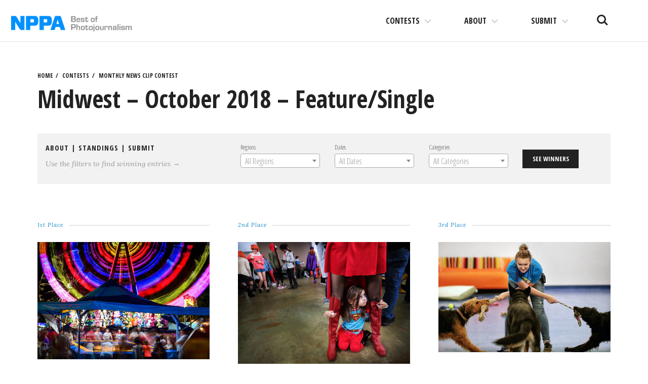

--- FILE ---
content_type: application/javascript
request_url: https://competitions.nppa.org/wp-content/themes/nppa/js/jquery.lightgallery-init.js?ver=1.0.3
body_size: 215
content:
/**
 * Light Gallery Init
 */

jQuery( document ).ready(function( $ ) {
	
	$('.gallery').on('click', function( event ) {

		event.preventDefault();
		var galleryID = $(this).attr('data-gallery');

		$(this).lightGallery({
			dynamic: true,
			dynamicEl: eval( galleryID ),
			mode: 'lg-fade',
			download: false,
			hideBarsDelay: 2000,
			showThumbByDefault: false
		});
	});

	$('.lightbox-wrap').lightGallery({
		counter: false,
		autoplay: false,
		download: false,
		zoom: false,
		hash: false
	});

} );